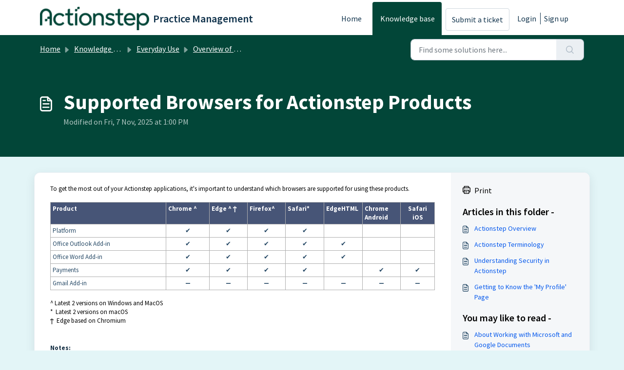

--- FILE ---
content_type: application/javascript; charset=utf-8
request_url: https://app.birdie.so/freshdesk/widget/wli4oisg
body_size: 7124
content:
!function(){var e=document,t=!1,r=!1,i="",n="Record my screen",o="Stop recording",a="Show Recorder",s="💡 Tip: Show us with a screen recording",l="First, enter a valid email address in the Email field.",d="[Recording - do not remove] ",m="en",_=null,c=null,u=null,g=!1,f=!1;navigator.language&&(m=navigator.language.substring(0,2));function b(e,m,b,p){let w=e.createElement("div");w.setAttribute("id","zestiframecontainer"),w.innerHTML=`\n      <iframe\n        id="zest_screen_recorder_frame"\n        style="width: 100%; height: 67px; border: 0px none;"\n        sandbox="allow-forms allow-popups allow-popups-to-escape-sandbox allow-scripts allow-same-origin allow-downloads allow-modals allow-top-navigation"\n        allow="geolocation;autoplay;microphone;camera;midi;encrypted-media;clipboard-write;display-capture;"\n        src="https://actionstep.birdie.so/freshdesk/launcher/actionstep?1769442424&bgcolor=&source=${p}&email=&button_label_start=${n}&button_label_stop=${o}&button_label_show=${a}&tip_message=${s}&email_error_message=${l}"\n      ></iframe>\n      `;var h=!1;if(null!=_){const e=function(){const e=document.getElementsByTagName("label");for(var t=0;t<e.length;t++)if(e[t].innerHTML.includes(_))return e[t];return null}();if(e){const t=e.parentElement;t.getElementsByTagName("INPUT").length>0&&(c=t.getElementsByTagName("INPUT")[0],t&&c&&(t.insertBefore(w,c),c.style.display="none",h=!0,t.getElementsByClassName("notification-error").length>0&&(u=t.getElementsByClassName("notification-error")[0])))}}if(!h&&null==_){m.parentNode.insertBefore(w,m)}if(h||null==_){var $,k=e.getElementById("zest_screen_recorder_frame");if(b)setTimeout((function(){if(""!=b.value){let e=encodeURIComponent(b.value);k.src=`https://actionstep.birdie.so/freshdesk/launcher/actionstep?1769442424&bgcolor=&source=${p}&email=${e}&button_label_start=${n}&button_label_stop=${o}&button_label_show=${a}&tip_message=${s}&email_error_message=${l}`}}),500),b.addEventListener("input",(e=>{clearTimeout($),$=setTimeout((function(){let t=encodeURIComponent(e.target.value);k.src=`https://actionstep.birdie.so/freshdesk/launcher/actionstep?1769442424&bgcolor=&source=${p}&email=${t}&button_label_start=${n}&button_label_stop=${o}&button_label_show=${a}&tip_message=${s}&email_error_message=${l}`}),500)}));else"portal_form"==p&&setTimeout((function(){if(window.HelpCenter&&window.HelpCenter.user&&window.HelpCenter.user.email){let e=encodeURIComponent(window.HelpCenter.user.email);k.src=`https://actionstep.birdie.so/freshdesk/launcher/actionstep?1769442424&bgcolor=&source=${p}&email=${e}&button_label_start=${n}&button_label_stop=${o}&button_label_show=${a}&tip_message=${s}&email_error_message=${l}`}else k.src=`https://actionstep.birdie.so/freshdesk/launcher/actionstep?1769442424&bgcolor=&source=${p}&email=unknown&button_label_start=${n}&button_label_stop=${o}&button_label_show=${a}&tip_message=${s}&email_error_message=${l}`}),1e3);r||(r=!0,window.onmessage=function(e){if(e.origin.includes("birdie")&&e.data.sharing_link){if(c&&(c.value=e.data.sharing_link,u&&(u.style.display="none"),f&&(c.style.display="block")),e.data.sharing_link==i||1==g)return;i=e.data.sharing_link;var r=document.querySelector(".fr-wrapper .fr-element");if(r||(r=document.querySelector("[class*='redactor_editor']")),r){const t=document.createElement("p");var n="<p>"+d+" <a href='"+e.data.sharing_link+"'>";n+=e.data.sharing_link+"</a></p>",e.data.video_comment&&(n+="<br />"+e.data.video_comment),t.innerHTML=n,r.appendChild(t)}if(t){let t=d+" "+e.data.sharing_link;zE("webWidget","updateSettings",{webWidget:{contactForm:{fields:[{id:"description",prefill:{"*":t}}]}}})}}})}}"en"!=m&&["en","es","fr","de","pt"].indexOf(m)>=1&&("fr"==m?(n="Enregistrer mon écran",o="Arrêter l’enregistrement",a="Afficher l’enregistrement",s="💡 Astuce : montrez-nous avec un enregistrement d’écran",l="Entrer un email valide",d="Votre enregistrement :"):"es"==m?(n="Grabar mi pantalla",o="Para de grabar",a="Mostrar grabadora",s="💡 Consejo: Muéstranoslo con una grabación de pantalla",l="Introduzca un email válido",d="Aquí está la grabación :"):"pt"==m?(n="Gravar minha tela",o="Pare de gravar",a="Mostrar gravador",s="💡 Dica: Mostre para nós com uma gravação de tela",l="Entre com um email válido",d="Aqui está a gravação :"):"de"==m&&(n="Nehmen Sie meinen Bildschirm auf",o="Höre auf, aufzunehmen",a="Rekorder anzeigen",s="💡 Tipp: Zeig es uns mit einer Bildschirmaufnahme",l="Geben Sie eine gültige email ein",d="Hier ist die Aufzeichnung :")),window.birdieSettings&&window.birdieSettings.freshdesk_form&&(window.birdieSettings.freshdesk_form.button_label_start&&(n=window.birdieSettings.freshdesk_form.button_label_start),window.birdieSettings.freshdesk_form.button_label_stop&&(o=window.birdieSettings.freshdesk_form.button_label_stop),window.birdieSettings.freshdesk_form.button_label_show&&(a=window.birdieSettings.freshdesk_form.button_label_show),window.birdieSettings.freshdesk_form.tip_message&&(s=window.birdieSettings.freshdesk_form.tip_message),window.birdieSettings.freshdesk_form.email_error_message&&(l=window.birdieSettings.freshdesk_form.email_error_message),window.birdieSettings.freshdesk_form.success_message&&(d=window.birdieSettings.freshdesk_form.success_message),window.birdieSettings.freshdesk_form.conditional_display&&""==(_=window.birdieSettings.freshdesk_form.conditional_display.trim())&&(_=null),window.birdieSettings.freshdesk_form.prevent_description_injection&&(g=window.birdieSettings.freshdesk_form.prevent_description_injection),window.birdieSettings.freshdesk_form.show_conditional_field&&(f=window.birdieSettings.freshdesk_form.show_conditional_field)),n=encodeURI(n),o=encodeURI(o),a=encodeURI(a),s=encodeURI(s),l=encodeURI(l),function t(){if(!document.querySelector("#helpdesk_ticket_ticket_body_attributes_description_html"))return void setTimeout((function(){t()}),500);e=document;let r=document.querySelector("#helpdesk_ticket_ticket_body_attributes_description_html").parentNode,i=document.getElementById("helpdesk_ticket_email");0;r&&(!0,b(e,r,i,"portal_form"))}()}();
